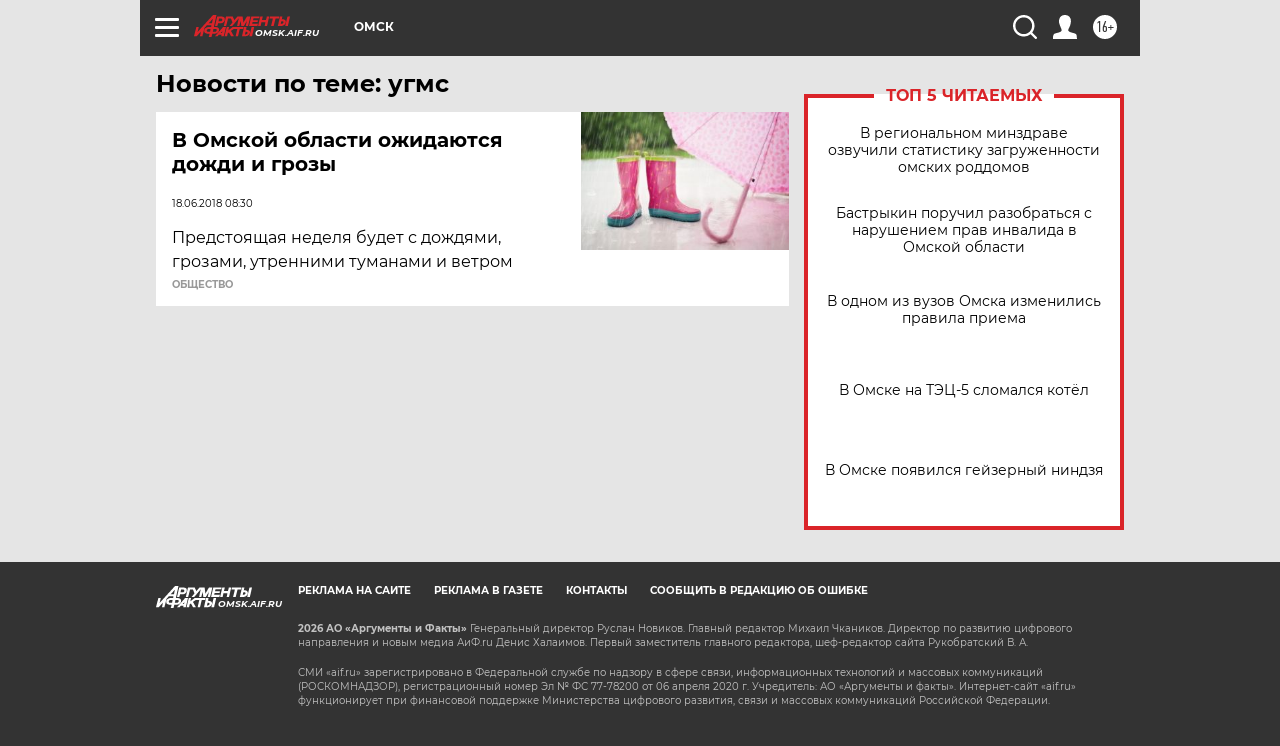

--- FILE ---
content_type: text/html
request_url: https://tns-counter.ru/nc01a**R%3Eundefined*aif_ru/ru/UTF-8/tmsec=aif_ru/911119800***
body_size: -72
content:
1E67751C697424F2X1769219314:1E67751C697424F2X1769219314